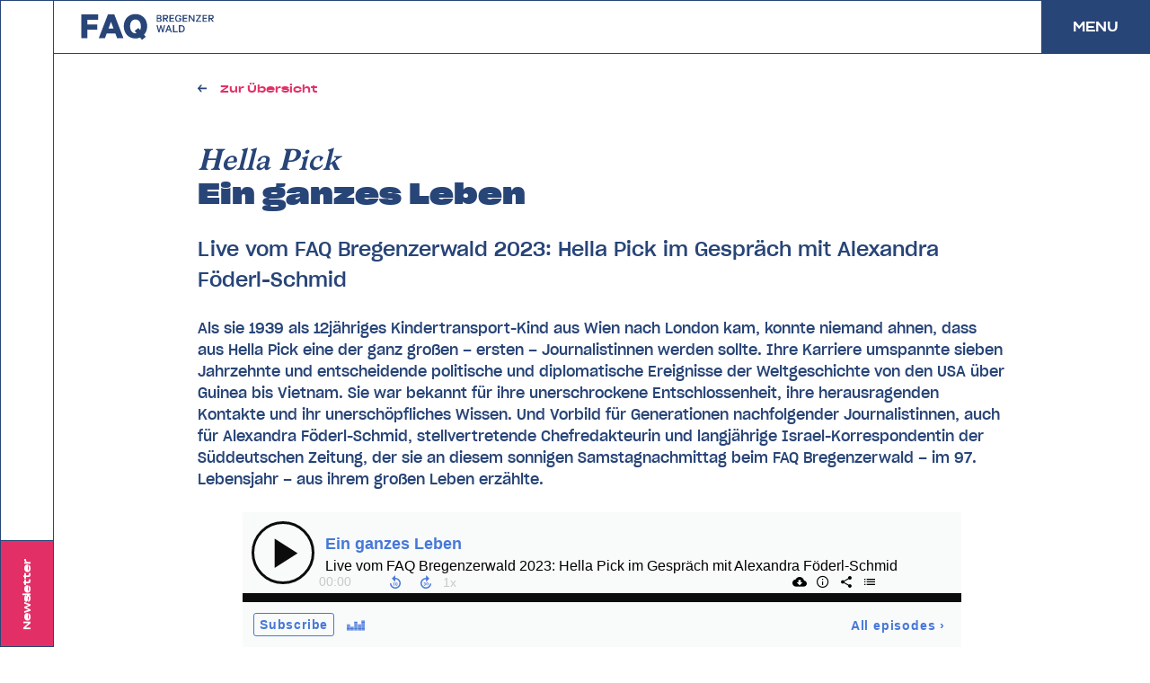

--- FILE ---
content_type: text/html; charset=UTF-8
request_url: https://www.faq-bregenzerwald.com/wtfaq-magazin/ein-ganzes-leben
body_size: 4537
content:

<!DOCTYPE html>
<html lang="de">
<head>
    <meta charset="utf-8">

    


<style itemscope itemtype="https://schema.org/WebSite" itemref="schema_name schema_description schema_image"></style>


  <title>Der FAQ-Podcast - Ein ganzes Leben - FAQ Bregenzerwald</title>
  <meta id="schema_name" itemprop="name" content="Der FAQ-Podcast - Ein ganzes Leben - FAQ Bregenzerwald">


<meta name="description" content="Potentiale für eine gute Zeit">
<meta id="schema_description" itemprop="description" content="Potentiale für eine gute Zeit">


  <link rel="canonical" href="https://faq-bregenzerwald.com/wtfaq-magazin/ein-ganzes-leben" />




  <meta id="schema_image" itemprop="image" content="https://www.faq-bregenzerwald.com/media/site/7ad3024f8b-1742216952/faq-250317-website-panner-online.jpg">


<meta name="author" content="">


<meta name="date" content="Y-m-d">


<meta property="og:title" content="FAQ Bregenzerwald">

<meta property="og:description" content="Potentiale für eine gute Zeit">

  <meta property="og:image" content="https://www.faq-bregenzerwald.com/media/site/7cedae3638-1742217180/faq-250317-website-panner-online-1200x630px-1200x630-crop-1-q80.jpg">
  <meta property="og:image:width" content="1200">
  <meta property="og:image:height" content="630">

<meta property="og:site_name" content="FAQ Bregenzerwald">

<meta property="og:url" content="https://www.faq-bregenzerwald.com/wtfaq-magazin/ein-ganzes-leben">

<meta property="og:type" content="website">








<meta name="twitter:card" content="summary_large_image">

<meta name="twitter:title" content="FAQ Bregenzerwald">

<meta name="twitter:description" content="Potentiale für eine gute Zeit">

  <meta name="twitter:image" content="https://www.faq-bregenzerwald.com/media/site/7cedae3638-1742217180/faq-250317-website-panner-online-1200x630px-1200x675-crop-1-q80.jpg">

<meta name="twitter:site" content="">

<meta name="twitter:creator" content="">

    

<meta name="robots" content="" />


    <meta name="viewport" content="width=device-width, initial-scale=1.0">

    <link rel="preload" href="/assets/dist/css/style.css" as="style">
<link rel="preload" href="/assets/dist/js/bundle.js" as="script">

<link rel="preload" href="//webfonts2.radimpesko.com/RP-W-5734f47480f5d746dd000016.css" as="style">
<link rel="preload" href="https://www.faq-bregenzerwald.com/assets/fonts/SharpGroteskMedium20.woff2" as="font" type="font/woff2" crossorigin>
<link rel="preload" href="https://www.faq-bregenzerwald.com/assets/fonts/SharpGroteskMedium25.woff2" as="font" type="font/woff2" crossorigin>
<link rel="preload" href="https://www.faq-bregenzerwald.com/assets/fonts/SharpGroteskBold25.woff2" as="font" type="font/woff2" crossorigin>
<link rel="preload" href="https://unpkg.com/flickity@2/dist/flickity.min.css" as="style">
<link rel="preload" href="https://unpkg.com/flickity-fullscreen@1/fullscreen.css" as="style">

    <link rel="apple-touch-icon" sizes="180x180" href="https://www.faq-bregenzerwald.com/assets/images/favicon/apple-touch-icon.png">
    <link rel="icon" type="image/png" sizes="32x32" href="https://www.faq-bregenzerwald.com/assets/images/favicon/favicon-32x32.png">
    <link rel="icon" type="image/png" sizes="16x16" href="https://www.faq-bregenzerwald.com/assets/images/favicon/favicon-16x16.png">
    <link rel="shortcut icon" href="https://www.faq-bregenzerwald.com/assets/images/favicon/favicon.ico">
    <meta name="msapplication-TileColor" content="#da532c">
    <meta name="msapplication-config" content="https://www.faq-bregenzerwald.com/assets/images/favicon/browserconfig.xml">
    <meta name="theme-color" content="#ffffff">

    <style>
    @font-face {
        font-family: "SharpGroteskMedium20";
        src: url("https://www.faq-bregenzerwald.com/assets/fonts/SharpGroteskMedium20.woff2") format("woff2"),
        url("https://www.faq-bregenzerwald.com/assets/fonts/SharpGroteskMedium20.woff2") format("woff");
        font-style: normal;
        font-weight: normal;
        font-display: swap;
    }

    @font-face {
        font-family: "SharpGroteskMedium25";
        src: url("https://www.faq-bregenzerwald.com/assets/fonts/SharpGroteskMedium25.woff2") format("woff2"),
        url("https://www.faq-bregenzerwald.com/assets/fonts/SharpGroteskMedium25.woff2") format("woff");
        font-style: normal;
        font-weight: normal;
        font-display: swap;
    }

    @font-face {
        font-family: "SharpGroteskBold25";
        src: url("https://www.faq-bregenzerwald.com/assets/fonts/SharpGroteskBold25.woff2") format("woff2"),
        url("https://www.faq-bregenzerwald.com/assets/fonts/SharpGroteskBold25.woff2") format("woff");
        font-style: normal;
        font-weight: normal;
        font-display: swap;
    }

    @font-face {
        font-family: "Larish Neue Semibold";
        font-style: normal;
        font-weight: normal;
        font-display: swap;
    }

</style>

    <link href="//webfonts2.radimpesko.com/RP-W-5734f47480f5d746dd000016.css" rel="stylesheet" type="text/css" media="screen">
    <link rel="stylesheet" href="https://unpkg.com/flickity@2/dist/flickity.min.css" media="screen">
    <link rel="stylesheet" href="https://unpkg.com/flickity-fullscreen@1/fullscreen.css" media="screen">
    <link rel="stylesheet" href="/assets/dist/css/style.css" media="screen">

        
        </head>
<body class="page-magazine-issue ">

    <header class="headerWrapper" id="js-headerWrapper">
  <div class="header">
    <a href="/"
      aria-label="zurück zu FAQ Bregenzerwald"
      class="headerLogo headerLogo__white">
      zurück zu FAQ Bregenzerwald
    </a>

    <div class="js-mobileNavToggle headerMobileNav__Button u-cursorHover">
      Menu
    </div>
    <ul class="headerIcons">
                </ul>

    
<nav class="navMain js-navMain">
    <ul>
                                                            
                                        
            
            
            <li class="menuMainItem js-menuMainItem js-menuMainItem__noChildren" data-menuIndex="">
                <a href="https://www.faq-bregenzerwald.com" class="fontMenu" target=_self><span>Home</span></a>

                            </li>
                                 
                            
                                        
            
            
            <li class="menuMainItem js-menuMainItem js-menuMainItem__parent menuMainItem__parent" data-menuIndex="1">
                <a href="https://www.faq-bregenzerwald.com/worum-geht-s" class="fontMenu" target=_self><span>About</span></a>

                                    <ul class="menuMainItem__children">
                                                                                                                <li><a href="https://www.faq-bregenzerwald.com/worum-geht-s">Worum geht&#039;s?</a></li>
                                                                                                                                            <li><a href="https://www.faq-bregenzerwald.com/aktuelles">Aktuelles</a></li>
                                                                                                                                            <li><a href="https://www.faq-bregenzerwald.com/stimmen">Stimmen</a></li>
                                                                                                                                            <li><a href="https://www.faq-bregenzerwald.com/presse">Presse</a></li>
                                                                        </ul>
                            </li>
                                 
                            
                                        
            
            
            <li class="menuMainItem js-menuMainItem js-menuMainItem__parent menuMainItem__parent" data-menuIndex="2">
                <a href="https://www.faq-bregenzerwald.com/programm-2025-on" class="fontMenu" target=_self><span>Programm </span></a>

                                    <ul class="menuMainItem__children">
                                                                                                                <li><a href="https://www.faq-bregenzerwald.com/programm-2025-on">Programm 2025</a></li>
                                                                                                                                            <li><a href="https://www.faq-bregenzerwald.com/faq-bregenzerwald-vor-ort">VorOrt</a></li>
                                                                        </ul>
                            </li>
                                                            
                                        
            
            
            <li class="menuMainItem js-menuMainItem js-menuMainItem__noChildren" data-menuIndex="">
                <a href="https://www.faq-bregenzerwald.com/akteurinnen" class="fontMenu" target=_self><span>Akteur:innen</span></a>

                            </li>
                                 
                            
                                        
            
            
            <li class="menuMainItem js-menuMainItem js-menuMainItem__parent menuMainItem__parent" data-menuIndex="4">
                <a href="https://www.faq-bregenzerwald.com/locations" class="fontMenu" target=_self><span>Locations</span></a>

                                    <ul class="menuMainItem__children">
                                                                                                                <li><a href="https://www.faq-bregenzerwald.com/locations">Alle Locations</a></li>
                                                                                                                                            <li><a href="https://www.faq-bregenzerwald.com/locations/joslar-homebase">Homebase Jöslar</a></li>
                                                                                                                                                        </ul>
                            </li>
                                                            
                                        
            
            
            <li class="menuMainItem js-menuMainItem js-menuMainItem__noChildren" data-menuIndex="">
                <a href="https://www.faq-bregenzerwald.com/partnerschaften" class="fontMenu" target=_self><span>Partner:innen</span></a>

                            </li>
                                 
                            
                                        
            
            
            <li class="menuMainItem js-menuMainItem js-menuMainItem__parent menuMainItem__parent" data-menuIndex="6">
                <a href="https://www.faq-bregenzerwald.com/ruckblick-2023" class="fontMenu" target=_self><span>Rückblick</span></a>

                                    <ul class="menuMainItem__children">
                                                                                                                <li><a href="https://www.faq-bregenzerwald.com/ruckblick-2024">Rückblick 2024</a></li>
                                                                                                                                            <li><a href="https://www.faq-bregenzerwald.com/ruckblick-2023">Rückblick 2023</a></li>
                                                                                                                                            <li><a href="https://www.faq-bregenzerwald.com/ruckblick-2022">Rückblick 2022</a></li>
                                                                                                                                            <li><a href="https://www.faq-bregenzerwald.com/ruckblick-2021">Rückblick 2021</a></li>
                                                                                                                                            <li><a href="https://www.faq-bregenzerwald.com/ruckblick-2020">Rückblick 2020</a></li>
                                                                        </ul>
                            </li>
                                                            
                                        
                                        
            
            <li class="menuMainItem js-menuMainItem js-menuMainItem__noChildren" data-menuIndex="">
                <a href="https://faq-bregenzerwald.us13.list-manage.com/subscribe?u=560beec13b6f9facd85e2e823&amp;id=75df07743d" class="fontMenu" target=_blank><span>Newsletter </span></a>

                            </li>
                                 
                            
                                        
            
            
            <li class="menuMainItem js-menuMainItem js-menuMainItem__parent menuMainItem__parent" data-menuIndex="8">
                <a href="" class="fontMenu" target=_self><span>Anreise, Essen &amp; Schlafen</span></a>

                                    <ul class="menuMainItem__children">
                                                                                                                <li><a href="https://www.faq-bregenzerwald.com/von-a-nach-b">Anreise</a></li>
                                                                                                                                            <li><a href="https://www.faq-bregenzerwald.com/hotels">Schlafen</a></li>
                                                                                                                                            <li><a href="https://www.faq-bregenzerwald.com/kulinarik-tips">Kulinarik</a></li>
                                                                        </ul>
                            </li>
                                                            
                                        
            
            
            <li class="menuMainItem js-menuMainItem js-menuMainItem__noChildren" data-menuIndex="">
                <a href="https://www.faq-bregenzerwald.com/wtfaq-magazin" class="fontMenu" target=_self><span>WTFAQ Magazin</span></a>

                            </li>
            </ul>
</nav>
<nav class="navSecondaryLevel" id="js-navSecondaryLevel">
                                                <ul class="js-navSecondary" data-menuIndex="1">
                                                                                                                        
                                            <li><a href="https://www.faq-bregenzerwald.com/worum-geht-s" class="fontMenu">Worum geht&#039;s?</a></li>
                                                                                                                                            
                                            <li><a href="https://www.faq-bregenzerwald.com/aktuelles" class="fontMenu">Aktuelles</a></li>
                                                                                                                                            
                                            <li><a href="https://www.faq-bregenzerwald.com/stimmen" class="fontMenu">Stimmen</a></li>
                                                                                                                                            
                                            <li><a href="https://www.faq-bregenzerwald.com/presse" class="fontMenu">Presse</a></li>
                                                </ul>
                                            <ul class="js-navSecondary" data-menuIndex="2">
                                                                                                                        
                                            <li><a href="https://www.faq-bregenzerwald.com/programm-2025-on" class="fontMenu">Programm 2025</a></li>
                                                                                                                                            
                                            <li><a href="https://www.faq-bregenzerwald.com/faq-bregenzerwald-vor-ort" class="fontMenu">VorOrt</a></li>
                                                </ul>
                                                        <ul class="js-navSecondary" data-menuIndex="4">
                                                                                                                        
                                            <li><a href="https://www.faq-bregenzerwald.com/locations" class="fontMenu">Alle Locations</a></li>
                                                                                                                                            
                                            <li><a href="https://www.faq-bregenzerwald.com/locations/joslar-homebase" class="fontMenu">Homebase Jöslar</a></li>
                                                                                                                                            
                                                </ul>
                                                        <ul class="js-navSecondary" data-menuIndex="6">
                                                                                                                        
                                            <li><a href="https://www.faq-bregenzerwald.com/ruckblick-2024" class="fontMenu">Rückblick 2024</a></li>
                                                                                                                                            
                                            <li><a href="https://www.faq-bregenzerwald.com/ruckblick-2023" class="fontMenu">Rückblick 2023</a></li>
                                                                                                                                            
                                            <li><a href="https://www.faq-bregenzerwald.com/ruckblick-2022" class="fontMenu">Rückblick 2022</a></li>
                                                                                                                                            
                                            <li><a href="https://www.faq-bregenzerwald.com/ruckblick-2021" class="fontMenu">Rückblick 2021</a></li>
                                                                                                                                            
                                            <li><a href="https://www.faq-bregenzerwald.com/ruckblick-2020" class="fontMenu">Rückblick 2020</a></li>
                                                </ul>
                                                        <ul class="js-navSecondary" data-menuIndex="8">
                                                                                                                        
                                            <li><a href="https://www.faq-bregenzerwald.com/von-a-nach-b" class="fontMenu">Anreise</a></li>
                                                                                                                                            
                                            <li><a href="https://www.faq-bregenzerwald.com/hotels" class="fontMenu">Schlafen</a></li>
                                                                                                                                            
                                            <li><a href="https://www.faq-bregenzerwald.com/kulinarik-tips" class="fontMenu">Kulinarik</a></li>
                                                </ul>
                        </nav>


  </div>
</header>
    <aside class="mobileMenuDays ">
                <nav class="navExtra">
                                    <a href="https://us13.list-manage.com/subscribe?u=560beec13b6f9facd85e2e823&amp;id=75df07743d" target="_blank">Newsletter</a>
                        </nav>
        <div class="mobileMenuDays__button js-mobileNavToggle">Menu</div>
</aside>

<main>
  <div class="linkHeader u-container u-containerWide u-spacingTop--small">
    <a href="https://www.faq-bregenzerwald.com/wtfaq-magazin#magazine-ein-ganzes-leben"
      class="fontLinkCta u-arrowLeft u-fontColor--secondary">
      Zur Übersicht
    </a>
  </div>
  <div class="u-container u-containerWide u-spacingTop--default">
    <h1 class="fontHeadline--h1"><em class="fontHeadline1Serif">Hella Pick</em><br>Ein ganzes Leben</h1>
</div>
      <div class="u-container u-containerWide u-spacingTop--small fontIntro">
      <p>Live vom FAQ Bregenzerwald 2023:  Hella Pick im Gespräch mit Alexandra Föderl-Schmid </p>
    </div>
  
      


<section class="block-text u-container u-containerWide u-spacingTop--small fontDefault">
    <p>Als sie 1939 als 12jähriges Kindertransport-Kind aus Wien nach London kam, konnte niemand ahnen, dass aus Hella Pick eine der ganz großen – ersten – Journalistinnen werden sollte. Ihre Karriere umspannte sieben Jahrzehnte und entscheidende politische und diplomatische Ereignisse der Weltgeschichte von den USA über Guinea bis Vietnam. Sie war bekannt für ihre unerschrockene Entschlossenheit, ihre herausragenden Kontakte und ihr unerschöpfliches Wissen. Und Vorbild für Generationen nachfolgender Journalistinnen, auch für Alexandra Föderl-Schmid, stellvertretende Chefredakteurin und langjährige Israel-Korrespondentin der Süddeutschen Zeitung, der sie an diesem sonnigen Samstagnachmittag beim FAQ Bregenzerwald – im 97. Lebensjahr – aus ihrem großen Leben erzählte.</p>
</section>
      
<section class="block-podigee u-container u-containerDefault  u-spacingTop--small">
	<script class="podigee-podcast-player" src="https://player.podigee-cdn.net/podcast-player/javascripts/podigee-podcast-player.js" data-configuration="https://faqbregenzerwald.podigee.io/21-ein-ganzes-leben/embed?context=external"></script>
</section>
      
<section class="block-image u-container u-containerWide u-spacingTop--small">
    <figure>
        
        <img src="https://www.faq-bregenzerwald.com/media/pages/wtfaq-magazin/ein-ganzes-leben/c0a409f111-1712317964/faq-23-dscf4815-ian-ehm-friendship-is-1280x.jpg" alt="" width="1280" height="960">

                    <figcaption class="u-caption">
                @ Ian Ehm || friendship.is
            </figcaption>
            </figure>
</section>
      


<section class="block-text u-container u-containerWide u-spacingTop--small fontDefault">
    <p>Um die großen und kleinen, zeitgeistigen und zeitlosen Fragen des Lebens dreht sich unser Podcast. Fragen, die uns alle auf die eine oder andere Weise betreffen, beschäftigen oder berühren. Diese Frequently Asked Questions stellen wir hier. Und wir lassen sie von ganz unterschiedlichen, spannenden Menschen beantworten: Autor:innen, Philosoph:innen, Musiker:innen, Handwerker:innen und mehr.</p><p>Der FAQ Podcast gibt in regelmäßigen Abständen Impulse. Er regt zum Weiterdenken an. Er inspiriert.</p><p><a href="https://faqbregenzerwald.podigee.io/" target="_blank" rel="noreferrer">Gleich abonnieren!</a></p><p>auch für <a href="https://open.spotify.com/show/4BRtXQPZjObdLf8ZSXOmYu?si=97814988843b4bb4&amp;nd=1&amp;dlsi=be83c11a2f50405d" target="_blank" rel="noreferrer">Spotify</a></p>
</section>
        <div class="u-container u-containerDefault u-spacingTop--default">
      Akteur:innen:<ul class="u-flexList">
                  <li>
            <a href="https://www.faq-bregenzerwald.com/akteurinnen/hella-pick" class="u-fontColor--secondary">
              Hella Pick
            </a>
          </li>
                  <li>
            <a href="https://www.faq-bregenzerwald.com/akteurinnen/alexandra-foderl-schmid" class="u-fontColor--secondary">
              Alexandra Föderl-Schmid
            </a>
          </li>
              </ul>
    </div>
    <div class="u-container u-spacingTop--default"></div>
  </main>

<aside class="sidebar">
    <ul class="sidebarIcons">
                    </ul>
    <div class="sidebarClaim"><h3>Potentiale f&uuml;r eine gute Zeit</h3></div>
    <div class="sidebarNewsletter"><a href="https://us13.list-manage.com/subscribe?u=560beec13b6f9facd85e2e823&amp;id=75df07743d" rel="noopener" target="_blank">Newsletter</a></div>
</aside>

    <footer class="footerWrapper">
    <div class="footer">
        <section class="footerPrimary">
            <div class="footerClaim">
                <h3 class="fontQuote u-fontColor--white">Das Forum mit Festivalcharakter und kulinarischem Anspruch in Vorarlberg.</h3>
            </div>
            <nav class="footerMenu">
                                    <ul>
                                                                                                                    <li class="footerMenu__parent"><a href="https://www.faq-bregenzerwald.com/worum-geht-s" class="fontFooterMenuParent u-fontColor--white">Das FAQ</a>
                            
                                                            <ul>
                                                                                                                                                                <li><a href="https://www.faq-bregenzerwald.com/impressum" class="fontFooterMenu u-fontColor--white">Kontakt</a></li>
                                                                                                                                                                                                        <li><a href="https://www.faq-bregenzerwald.com/aktuelles" class="fontFooterMenu u-fontColor--white">Aktuelles</a></li>
                                                                                                                                                                                                        <li><a href="https://www.faq-bregenzerwald.com/locations" class="fontFooterMenu u-fontColor--white">Locations</a></li>
                                                                                                                                                                                                        <li><a href="https://www.faq-bregenzerwald.com/von-a-nach-b" class="fontFooterMenu u-fontColor--white">Von A nach B</a></li>
                                                                                                                                                                                                        <li><a href="https://www.faq-bregenzerwald.com/ruckblick-2023" class="fontFooterMenu u-fontColor--white">Rückblick 2023</a></li>
                                                                                                                                                                                                        <li><a href="https://www.faq-bregenzerwald.com/hotels" class="fontFooterMenu u-fontColor--white">Schlafen &amp; Essen</a></li>
                                                                                                            </ul>
                                                        </li>
                                                                                                                    <li class="footerMenu__parent"><a href="https://www.faq-bregenzerwald.com/partnerschaften" class="fontFooterMenuParent u-fontColor--white">Partner:innen</a>
                            
                                                        </li>
                                                    
                                                        </li>
                                            </ul>
                            </nav>
        </section>
        <section class="footerSecondary">
                            <nav class="footerSecondaryMenu">
                    <ul>
                                                                                                                    <li><a href="https://www.faq-bregenzerwald.com/datenschutz" class="fontFooterMenu u-fontColor--white">Datenschutz</a></li>
                                                                                                                                                <li><a href="https://www.faq-bregenzerwald.com/impressum" class="fontFooterMenu u-fontColor--white">Impressum</a></li>
                                                                                                                                                <li><a href="https://www.faq-bregenzerwald.com/presse" class="fontFooterMenu u-fontColor--white">Presse</a></li>
                                                                                                                                                <li><a href="https://www.faq-bregenzerwald.com/agb" class="fontFooterMenu u-fontColor--white">AGB</a></li>
                                                                        </ul>
                </nav>
            
                            <nav class="footerSocialMedia">
                    <ul>
                                                    <li><a href="https://www.facebook.com/faqbregenzerwald/" class="u-iconBorder u-iconBorder--Facebook">facebook</a></li>
                                                    <li><a href="https://www.instagram.com/faq_bregenzerwald/" class="u-iconBorder u-iconBorder--Instagram">instagram</a></li>
                                            </ul>
                </nav>
                    </section>
    </div>
</footer>


    


<script type="application/javascript" src="/assets/dist/js/bundle.js"></script>
    <script src="https://cdn.usefathom.com/script.js" data-site="MGHNEFKI" defer></script>

    <script>
        document.querySelector('.sidebarNewsletter a').addEventListener('click', () => {
            window.fathom.trackGoal('JWWX7WGJ', 0);
        });

        document.querySelectorAll('.specialButton a').forEach(button => {
            button.addEventListener('click', () => {
                window.fathom.trackGoal('IKWS9XO8', 0);
            });
        });
    </script>

</body>
</html>


--- FILE ---
content_type: text/css; charset=utf-8
request_url: https://webfonts2.radimpesko.com/RP-W-5734f47480f5d746dd000016.css
body_size: 830
content:

/*

RP Digital Type Foundry
Subscription Service


Font Project: faq-bregenzerwald.com

Licensee:     Martin Fetz
Styles:       Larish Neue Semi Bold
              Larish Neue Semi Bold Italic
Domains:      faq-bregenzerwald.com


Installation:
https://new.radimpesko.com/RP-W-5734f47480f5d746dd000016/instructions

EULA:
https://new.radimpesko.com/licensing/web-license-subscription


The fonts and font delivery service used on this website are provided via
RP Digital Type Foundry, and are subject to the End User License Agreement
entered into by the website owner. All other parties are explicitly
restricted from using, in any manner, the font delivery service or the
licensed fonts.

The RP Digital Type Foundry Font Software is protected under domestic and
international copyright law. Modifying, decomposing, reverse engineering or
otherwise copying of RP Digital Type Foundry Font Software is illegal.

© 2016–2025 RP Digital Type Foundry

mail@radimpesko.com
radimpesko.com

*/
@font-face {
  font-family: "Larish Neue Semibold";
  font-style:   normal;
  font-weight:  700;
  font-stretch: normal;
  font-display: auto;
  src:          url('https://d32riwu7ppww35.cloudfront.net/RP-W-5734f47480f5d746dd000016/2f64eecc-272b-4423-82a5-773db971ad04.woff2?signature=d2a373d7bc629ca363443ab3eae6a0b10e4f42d9') format('woff2'),
                url('https://d32riwu7ppww35.cloudfront.net/RP-W-5734f47480f5d746dd000016/2f64eecc-272b-4423-82a5-773db971ad04.woff?signature=d2a373d7bc629ca363443ab3eae6a0b10e4f42d9') format('woff'),
                url('https://d32riwu7ppww35.cloudfront.net/RP-W-5734f47480f5d746dd000016/2f64eecc-272b-4423-82a5-773db971ad04.eot?signature=d2a373d7bc629ca363443ab3eae6a0b10e4f42d9') format('embedded-opentype');
}

@font-face {
  font-family: "Larish Neue Semibold Italic";
  font-style:   italic;
  font-weight:  700;
  font-stretch: normal;
  font-display: auto;
  src:          url('https://d32riwu7ppww35.cloudfront.net/RP-W-5734f47480f5d746dd000016/460650b5-d17d-4788-994c-55f1538e7799.woff2?signature=d2a373d7bc629ca363443ab3eae6a0b10e4f42d9') format('woff2'),
                url('https://d32riwu7ppww35.cloudfront.net/RP-W-5734f47480f5d746dd000016/460650b5-d17d-4788-994c-55f1538e7799.woff?signature=d2a373d7bc629ca363443ab3eae6a0b10e4f42d9') format('woff'),
                url('https://d32riwu7ppww35.cloudfront.net/RP-W-5734f47480f5d746dd000016/460650b5-d17d-4788-994c-55f1538e7799.eot?signature=d2a373d7bc629ca363443ab3eae6a0b10e4f42d9') format('embedded-opentype');
}
